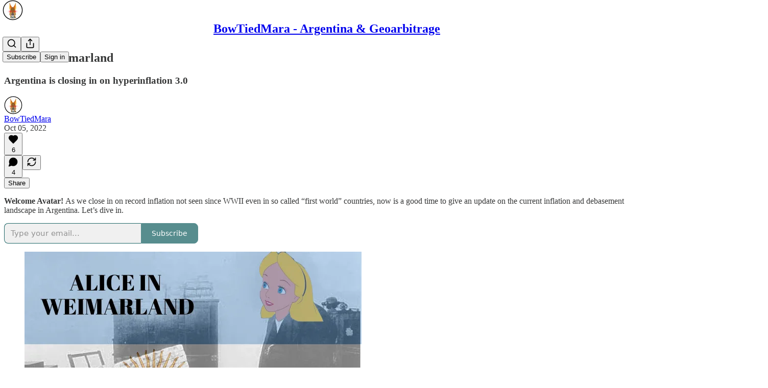

--- FILE ---
content_type: application/javascript
request_url: https://substackcdn.com/bundle/static/js/2985.08d01665.js
body_size: 10373
content:
"use strict";(self.webpackChunksubstack=self.webpackChunksubstack||[]).push([["2985"],{60927:function(e,t,r){r.d(t,{A:()=>n});let n=(0,r(81315).A)("arrow-left-right",[["path",{d:"M8 3 4 7l4 4",key:"9rb6wj"}],["path",{d:"M4 7h16",key:"6tx8e3"}],["path",{d:"m16 21 4-4-4-4",key:"siv7j2"}],["path",{d:"M20 17H4",key:"h6l3hr"}]])},33167:function(e,t,r){r.d(t,{A:()=>n});let n=(0,r(81315).A)("arrow-up-right",[["path",{d:"M7 7h10v10",key:"1tivn9"}],["path",{d:"M7 17 17 7",key:"1vkiza"}]])},38376:function(e,t,r){r.d(t,{A:()=>n});let n=(0,r(81315).A)("bell-off",[["path",{d:"M10.268 21a2 2 0 0 0 3.464 0",key:"vwvbt9"}],["path",{d:"M17 17H4a1 1 0 0 1-.74-1.673C4.59 13.956 6 12.499 6 8a6 6 0 0 1 .258-1.742",key:"178tsu"}],["path",{d:"m2 2 20 20",key:"1ooewy"}],["path",{d:"M8.668 3.01A6 6 0 0 1 18 8c0 2.687.77 4.653 1.707 6.05",key:"1hqiys"}]])},49436:function(e,t,r){r.d(t,{A:()=>n});let n=(0,r(81315).A)("bell",[["path",{d:"M10.268 21a2 2 0 0 0 3.464 0",key:"vwvbt9"}],["path",{d:"M3.262 15.326A1 1 0 0 0 4 17h16a1 1 0 0 0 .74-1.673C19.41 13.956 18 12.499 18 8A6 6 0 0 0 6 8c0 4.499-1.411 5.956-2.738 7.326",key:"11g9vi"}]])},32307:function(e,t,r){r.d(t,{A:()=>n});let n=(0,r(81315).A)("calendar",[["path",{d:"M8 2v4",key:"1cmpym"}],["path",{d:"M16 2v4",key:"4m81vk"}],["rect",{width:"18",height:"18",x:"3",y:"4",rx:"2",key:"1hopcy"}],["path",{d:"M3 10h18",key:"8toen8"}]])},70010:function(e,t,r){r.d(t,{A:()=>n});let n=(0,r(81315).A)("chart-no-axes-column",[["line",{x1:"18",x2:"18",y1:"20",y2:"10",key:"1xfpm4"}],["line",{x1:"12",x2:"12",y1:"20",y2:"4",key:"be30l9"}],["line",{x1:"6",x2:"6",y1:"20",y2:"14",key:"1r4le6"}]])},44435:function(e,t,r){r.d(t,{A:()=>n});let n=(0,r(81315).A)("crop",[["path",{d:"M6 2v14a2 2 0 0 0 2 2h14",key:"ron5a4"}],["path",{d:"M18 22V8a2 2 0 0 0-2-2H2",key:"7s9ehn"}]])},18931:function(e,t,r){r.d(t,{A:()=>n});let n=(0,r(81315).A)("external-link",[["path",{d:"M15 3h6v6",key:"1q9fwt"}],["path",{d:"M10 14 21 3",key:"gplh6r"}],["path",{d:"M18 13v6a2 2 0 0 1-2 2H5a2 2 0 0 1-2-2V8a2 2 0 0 1 2-2h6",key:"a6xqqp"}]])},3160:function(e,t,r){r.d(t,{A:()=>n});let n=(0,r(81315).A)("eye",[["path",{d:"M2.062 12.348a1 1 0 0 1 0-.696 10.75 10.75 0 0 1 19.876 0 1 1 0 0 1 0 .696 10.75 10.75 0 0 1-19.876 0",key:"1nclc0"}],["circle",{cx:"12",cy:"12",r:"3",key:"1v7zrd"}]])},96758:function(e,t,r){r.d(t,{A:()=>n});let n=(0,r(81315).A)("file-volume",[["path",{d:"M11 11a5 5 0 0 1 0 6",key:"193qb2"}],["path",{d:"M14 2v4a2 2 0 0 0 2 2h4",key:"tnqrlb"}],["path",{d:"M4 6.765V4a2 2 0 0 1 2-2h9l5 5v13a2 2 0 0 1-2 2H6a2 2 0 0 1-.93-.23",key:"ifyjnl"}],["path",{d:"M7 10.51a.5.5 0 0 0-.826-.38l-1.893 1.628A1 1 0 0 1 3.63 12H2.5a.5.5 0 0 0-.5.5v3a.5.5 0 0 0 .5.5h1.129a1 1 0 0 1 .652.242l1.893 1.63a.5.5 0 0 0 .826-.38z",key:"mk8rxu"}]])},21767:function(e,t,r){r.d(t,{A:()=>n});let n=(0,r(81315).A)("gift",[["rect",{x:"3",y:"8",width:"18",height:"4",rx:"1",key:"bkv52"}],["path",{d:"M12 8v13",key:"1c76mn"}],["path",{d:"M19 12v7a2 2 0 0 1-2 2H7a2 2 0 0 1-2-2v-7",key:"6wjy6b"}],["path",{d:"M7.5 8a2.5 2.5 0 0 1 0-5A4.8 8 0 0 1 12 8a4.8 8 0 0 1 4.5-5 2.5 2.5 0 0 1 0 5",key:"1ihvrl"}]])},12723:function(e,t,r){r.d(t,{A:()=>n});let n=(0,r(81315).A)("images",[["path",{d:"M18 22H4a2 2 0 0 1-2-2V6",key:"pblm9e"}],["path",{d:"m22 13-1.296-1.296a2.41 2.41 0 0 0-3.408 0L11 18",key:"nf6bnh"}],["circle",{cx:"12",cy:"8",r:"2",key:"1822b1"}],["rect",{width:"16",height:"16",x:"6",y:"2",rx:"2",key:"12espp"}]])},18771:function(e,t,r){r.d(t,{A:()=>n});let n=(0,r(81315).A)("milestone",[["path",{d:"M12 13v8",key:"1l5pq0"}],["path",{d:"M12 3v3",key:"1n5kay"}],["path",{d:"M4 6a1 1 0 0 0-1 1v5a1 1 0 0 0 1 1h13a2 2 0 0 0 1.152-.365l3.424-2.317a1 1 0 0 0 0-1.635l-3.424-2.318A2 2 0 0 0 17 6z",key:"1btarq"}]])},25005:function(e,t,r){r.d(t,{A:()=>n});let n=(0,r(81315).A)("pen-line",[["path",{d:"M12 20h9",key:"t2du7b"}],["path",{d:"M16.376 3.622a1 1 0 0 1 3.002 3.002L7.368 18.635a2 2 0 0 1-.855.506l-2.872.838a.5.5 0 0 1-.62-.62l.838-2.872a2 2 0 0 1 .506-.854z",key:"1ykcvy"}]])},61250:function(e,t,r){r.d(t,{A:()=>n});let n=(0,r(81315).A)("pin-off",[["path",{d:"M12 17v5",key:"bb1du9"}],["path",{d:"M15 9.34V7a1 1 0 0 1 1-1 2 2 0 0 0 0-4H7.89",key:"znwnzq"}],["path",{d:"m2 2 20 20",key:"1ooewy"}],["path",{d:"M9 9v1.76a2 2 0 0 1-1.11 1.79l-1.78.9A2 2 0 0 0 5 15.24V16a1 1 0 0 0 1 1h11",key:"c9qhm2"}]])},27786:function(e,t,r){r.d(t,{A:()=>n});let n=(0,r(81315).A)("pin",[["path",{d:"M12 17v5",key:"bb1du9"}],["path",{d:"M9 10.76a2 2 0 0 1-1.11 1.79l-1.78.9A2 2 0 0 0 5 15.24V16a1 1 0 0 0 1 1h12a1 1 0 0 0 1-1v-.76a2 2 0 0 0-1.11-1.79l-1.78-.9A2 2 0 0 1 15 10.76V7a1 1 0 0 1 1-1 2 2 0 0 0 0-4H8a2 2 0 0 0 0 4 1 1 0 0 1 1 1z",key:"1nkz8b"}]])},14520:function(e,t,r){r.d(t,{A:()=>n});let n=(0,r(81315).A)("shuffle",[["path",{d:"m18 14 4 4-4 4",key:"10pe0f"}],["path",{d:"m18 2 4 4-4 4",key:"pucp1d"}],["path",{d:"M2 18h1.973a4 4 0 0 0 3.3-1.7l5.454-8.6a4 4 0 0 1 3.3-1.7H22",key:"1ailkh"}],["path",{d:"M2 6h1.972a4 4 0 0 1 3.6 2.2",key:"km57vx"}],["path",{d:"M22 18h-6.041a4 4 0 0 1-3.3-1.8l-.359-.45",key:"os18l9"}]])},78834:function(e,t,r){r.d(t,{A:()=>n});let n=(0,r(81315).A)("square",[["rect",{width:"18",height:"18",x:"3",y:"3",rx:"2",key:"afitv7"}]])},3549:function(e,t,r){r.d(t,{A:()=>n});let n=(0,r(81315).A)("type",[["polyline",{points:"4 7 4 4 20 4 20 7",key:"1nosan"}],["line",{x1:"9",x2:"15",y1:"20",y2:"20",key:"swin9y"}],["line",{x1:"12",x2:"12",y1:"4",y2:"20",key:"1tx1rr"}]])},13589:function(e,t,r){r.d(t,{Mk:()=>G,Z4:()=>D,i3:()=>F});var n,o,i=r(17402);function s(e,t){for(var r=0;r<t.length;r++){var n=t[r];n.enumerable=n.enumerable||!1,n.configurable=!0,"value"in n&&(n.writable=!0),Object.defineProperty(e,n.key,n)}}function a(e,t,r){return t&&s(e.prototype,t),r&&s(e,r),e}function u(){return(u=Object.assign||function(e){for(var t=1;t<arguments.length;t++){var r=arguments[t];for(var n in r)Object.prototype.hasOwnProperty.call(r,n)&&(e[n]=r[n])}return e}).apply(this,arguments)}function l(e,t){return(l=Object.setPrototypeOf||function(e,t){return e.__proto__=t,e})(e,t)}function c(e,t){(null==t||t>e.length)&&(t=e.length);for(var r=0,n=Array(t);r<t;r++)n[r]=e[r];return n}function f(e,t){var r="undefined"!=typeof Symbol&&e[Symbol.iterator]||e["@@iterator"];if(r)return(r=r.call(e)).next.bind(r);if(Array.isArray(e)||(r=function(e,t){if(e){if("string"==typeof e)return c(e,void 0);var r=Object.prototype.toString.call(e).slice(8,-1);if("Object"===r&&e.constructor&&(r=e.constructor.name),"Map"===r||"Set"===r)return Array.from(e);if("Arguments"===r||/^(?:Ui|I)nt(?:8|16|32)(?:Clamped)?Array$/.test(r))return c(e,void 0)}}(e))||t&&e&&"number"==typeof e.length){r&&(e=r);var n=0;return function(){return n>=e.length?{done:!0}:{done:!1,value:e[n++]}}}throw TypeError("Invalid attempt to iterate non-iterable instance.\nIn order to be iterable, non-array objects must have a [Symbol.iterator]() method.")}function p(e){var t=(0,i.useRef)(null);return function(r){r&&r!==t.current&&(t.current=r,e(r))}}var d="undefined"!=typeof window?i.useLayoutEffect:i.useEffect;function h(e){return parseFloat(e.replace("px",""))}function v(e,t,r){return e<t?t:e>r?r:e}function g(){for(var e=arguments.length,t=Array(e),r=0;r<e;r++)t[r]=arguments[r];return function(e){for(var r,n=f(t);!(r=n()).done;){var o=r.value;o&&("function"==typeof o?o(e):o.current=e)}}}function y(e){return"react-laag: Could not find a valid reference for the "+e+" element. There might be 2 causes:\n   - Make sure that the 'ref' is set correctly on the "+e+' element when isOpen: true. Also make sure your component forwards the ref with "forwardRef()".\n   - Make sure that you are actually rendering the '+e+" when the isOpen prop is set to true"}var m=(0,i.createContext)({});function b(e){var t=e.children,r=e.registrations,n=(0,i.useCallback)(function(e){return r.current.add(e),function(){return r.current.delete(e)}},[r]);return(0,i.createElement)(m.Provider,{value:n},t)}var w={top:"bottom",left:"right",bottom:"top",right:"left",center:"center"},k=function(){function e(e,t,r,n,o,i,s,a,u){this.prop=void 0,this.opposite=void 0,this.isHorizontal=void 0,this.sizeProp=void 0,this.oppositeSizeProp=void 0,this.cssProp=void 0,this.oppositeCssProp=void 0,this.isCenter=void 0,this.isPush=void 0,this.prop=e,this.opposite=t,this.isHorizontal=r,this.sizeProp=n,this.oppositeSizeProp=o,this.cssProp=i,this.oppositeCssProp=s,this.isCenter=a,this.isPush=u}var t=e.prototype;return t.factor=function(e){return e*(this.isPush?1:-1)},t.isOppositeDirection=function(e){return this.isHorizontal!==e.isHorizontal},e}();function C(e,t){void 0===t&&(t=!0);var r=["left","right"].includes(e);return new k(e,t?C(w[e],!1):null,r,r?"width":"height",r?"height":"width",r?"left":"top",r?"top":"left","center"===e,!["right","bottom"].includes(e))}var S={top:C("top"),bottom:C("bottom"),left:C("left"),right:C("right")},E=u({},S,{center:C("center")}),O=["top","left","bottom","right"],A=function(){function e(e){return this.top=void 0,this.left=void 0,this.right=void 0,this.bottom=void 0,Object.assign(this,e)}return e.mergeSmallestSides=function(t){var r=t[0],n=t.slice(1);if(!r)throw Error("Please provide at least 1 bounds objects in order to merge");for(var o,i=Object.fromEntries(O.map(function(e){return[e,r[e]]})),s=f(n);!(o=s()).done;)for(var a,u=o.value,l=f(O);!(a=l()).done;){var c=a.value;i[c]=Math.min(i[c],u[c])}return new e(i)},a(e,[{key:"allSidesArePositive",get:function(){var e=this;return O.every(function(t){return e[t]>=0})}},{key:"negativeSides",get:function(){var e=this;return Object.fromEntries(O.filter(function(t){return e[t]<0}).map(function(t){return[t,e[t]]}))}}]),e}();function M(){for(var e=arguments.length,t=Array(e),r=0;r<e;r++)t[r]=arguments[r];return t.reduce(function(e,t){return e+(t?h(t):0)},0)}function P(e){return{top:e.top,left:e.left,right:e.right,bottom:e.bottom,width:e.width,height:e.height}}var x={top:0,left:0,right:0,bottom:0,width:0,height:0},B=function(){function e(e){return void 0===e&&(e={}),this.top=void 0,this.left=void 0,this.right=void 0,this.bottom=void 0,this.width=void 0,this.height=void 0,Object.assign(this,x,e)}e.create=function(t){return new e(t)},e.fromElement=function(t,r){void 0===r&&(r={});var n=r,o=n.withTransform,i=n.environment,s=void 0===i?window:i,a=n.withScrollbars,l=new e(P(t.getBoundingClientRect()));if(!(void 0===o||o)){var c=s.getComputedStyle(t),f=c.width,p=c.height,d=c.boxSizing,v=c.borderLeft,g=c.borderRight,y=c.borderTop,m=c.borderBottom,b=c.paddingLeft,w=c.paddingRight,k=c.paddingTop,C=c.paddingBottom,S="border-box"===d?h(f):M(f,v,g,b,w),E="border-box"===d?h(p):M(p,y,m,k,C);l=new e(u({},l,{width:S,height:E}))}if(!(void 0===a||a)){var O=l.width-t.clientWidth,A=l.height-t.clientHeight;return l.substract({right:O,bottom:A})}return l},e.empty=function(){return new e},e.fromWindow=function(t){var r,n=null!=(r=null==t?void 0:t.document.scrollingElement)?r:null==t?void 0:t.document.documentElement,o=null!=n?n:{},i=o.clientWidth,s=void 0===i?0:i,a=o.clientHeight,u=void 0===a?0:a;return new e({width:s,height:u,right:s,bottom:u})};var t=e.prototype;return t.toObject=function(){return P(this)},t.merge=function(t){var r=this.toObject();return new e(u({},r,"function"==typeof t?t(r):t))},t.substract=function(t){for(var r=this.toObject(),n=Object.entries(t),o=0;o<n.length;o++){var i=n[o],s=i[0],a=i[1];if(s in S){var u=S[s];r[s]+=u.factor(a),r[u.isHorizontal?"width":"height"]-=a}else r[s]-=a||0}return new e(r)},t.offsetsTo=function(e){return new A({top:e.top-this.top,bottom:this.bottom-e.bottom,left:e.left-this.left,right:this.right-e.right})},t.mapSides=function(t){for(var r=this.toObject(),n=Object.values(S),o=0;o<n.length;o++){var i=n[o];r[i.prop]=t(i,r[i.prop])}return new e(r)},a(e,[{key:"surface",get:function(){return this.width*this.height}}]),e}(),j=function(){function e(e,t,r,n,o){this.primary=void 0,this.secondary=void 0,this.offsets=void 0,this.subjectsBounds=void 0,this._cachedLayerBounds=null,this._cachedContainerOffsets=null,this.primary=e,this.secondary=t,this.offsets=o,this.setSubjectsBounds(r,n)}var t=e.prototype;return t.setSubjectsBounds=function(e,t){if(!t){this.subjectsBounds=e;return}var r="function"==typeof t?t(this.primary.prop):t;this.subjectsBounds=e.merge({layer:u({},e.layer,r)})},t.getLayerBounds=function(e){if(void 0===e&&(e=0),this._cachedLayerBounds&&0===e)return this._cachedLayerBounds;var t=this.primary,r=this.secondary,n=this.subjectsBounds,o=n.trigger,i=n.layer,s=n.arrow,a=t.isHorizontal,u=t.oppositeCssProp,l=t.oppositeSizeProp,c=t.prop,f=t.opposite,p=B.empty();p[f.prop]=o[c]-t.factor(this.offsets.trigger),p[c]=p[f.prop]-t.factor(i[t.sizeProp]);var d=2*this.offsets.arrow,h=o[u]-(i[l]-s[l])+d,g=o[u]+(o[l]-s[l])-d;if(r.isPush||(h+=i[l],g+=i[l]),r.isCenter){var y=(a?S.top:S.left).prop,m=(a?S.bottom:S.right).prop;p[y]=v(o[y]+o[l]/2-i[l]/2+e,h,g),p[m]=p[y]+i[l]}else{var b=o[r.prop],w=b<h?h-b:b>g?g-b:0;p[r.prop]=v(b+e+w,h,g),p[r.opposite.prop]=p[r.prop]+r.factor(i[l])}p.width=p.right-p.left,p.height=p.bottom-p.top;var k=B.create(p);return 0===e&&(this._cachedLayerBounds=k),k},t.getLayerCollisionBounds=function(){var e=this.offsets.container;return this.getLayerBounds().mapSides(function(t,r){return r-t.factor(e)}).merge(function(t){return{width:t.width+2*e,height:t.height+2*e}})},t.getContainerOffsets=function(e){if(this._cachedContainerOffsets&&!e)return this._cachedContainerOffsets;var t=this.subjectsBounds.merge({layer:e||this.getLayerCollisionBounds()}),r=A.mergeSmallestSides(t.layerOffsetsToScrollContainers);return e||(this._cachedContainerOffsets=r),r},a(e,[{key:"type",get:function(){return this.primary.prop+"-"+("center"===this.secondary.prop?"center":["bottom","right"].includes(this.secondary.prop)?"end":"start")}},{key:"triggerIsBigger",get:function(){var e=this.secondary.isHorizontal,t=this.subjectsBounds,r=t.triggerHasBiggerWidth,n=t.triggerHasBiggerHeight;return e&&r||!e&&n}},{key:"fitsContainer",get:function(){return this.getContainerOffsets().allSidesArePositive}},{key:"visibleSurface",get:function(){var e=this.getLayerBounds(),t=this.getContainerOffsets(e).negativeSides;for(var r in t)t[r]=-t[r];return e.substract(t).surface}},{key:"secondaryOffsetSide",get:function(){var e,t,r=this;return(null!=(e=null==(t=Object.entries(this.getContainerOffsets().negativeSides).map(function(e){var t=e[0],r=e[1];return[S[t],r]}).filter(function(e){var t=e[0];return r.primary.isOppositeDirection(t)}).sort(function(e,t){var r=e[1];return t[1]-r}))?void 0:t[0])?e:[])[0]||null}}]),e}(),H=function(e){function t(){return e.apply(this,arguments)||this}return t.prototype=Object.create(e.prototype),t.prototype.constructor=t,l(t,e),t.prototype.getLayerBounds=function(){var e=this.subjectsBounds,t=e.trigger,r=e.layer,n=B.empty();return n.top=t.top+t.height/2-r.height/2,n.bottom=n.top+r.height,n.left=t.left+t.width/2-r.width/2,n.right=n.left+r.width,n.width=n.right-n.left,n.height=n.bottom-n.top,n},t}(j),L={position:"absolute",willChange:"top, left",left:null,right:null,top:null,bottom:null},z=function(){function e(e,t,r){this.placements=void 0,this.config=void 0,this.subjectsBounds=void 0,this.placements=e,this.config=t,this.subjectsBounds=r}e.getSidesFromPlacementType=function(e){var t,r=e.split("-"),n=r[0],o=r[1],i=S[n];return t="center"===o?E.center:i.isHorizontal?"start"===o?E.top:E.bottom:"start"===o?E.left:E.right,[i,t]},e.create=function(t,r){var n={arrow:r.arrowOffset,container:r.containerOffset,trigger:r.triggerOffset};function o(o){void 0===o&&(o=r.placement);var i=e.getSidesFromPlacementType(o),s=i[0],a=i[1],u=S[s.isHorizontal?r.preferY:r.preferX],l=!s.isHorizontal&&t.triggerHasBiggerWidth||s.isHorizontal&&t.triggerHasBiggerHeight;function c(e,o){return new j(e,o,t,r.layerDimensions,n)}var f=[];return f[0]=c(s,a),f[1]=c(s,a.isCenter?u:E.center),f[2]=c(s,E[(a.opposite.isCenter?u.opposite:a.opposite).prop]),f[3]=c(u,l?s:E[s.opposite.prop]),f[4]=c(u,E.center),f[5]=c(u,l?E[s.opposite.prop]:s),f[6]=c(S[u.opposite.prop],l?s:E[s.opposite.prop]),f[7]=c(S[u.opposite.prop],E.center),f[8]=c(S[u.opposite.prop],l?E[s.opposite.prop]:s),f[9]=c(S[s.opposite.prop],a),f[10]=c(S[s.opposite.prop],a.isCenter?u:E.center),f[11]=c(S[s.opposite.prop],E[(a.opposite.isCenter?u.opposite:a.opposite).prop]),f=f.filter(function(e){return e.type===r.placement||r.possiblePlacements.includes(e.type)})}return"center"===r.placement?new e([new H(E.center,E.center,t,r.layerDimensions,n)].concat(o(r.preferY+"-"+r.preferX)),r,t):new e(o(),r,t)};var t=e.prototype;return t.filterPlacementsBySide=function(e){return this.placements.filter(function(t){return t.primary===e})},t.findFirstPlacementThatFits=function(){return this.placements.find(function(e){return e.fitsContainer})},t.placementWithBiggestVisibleSurface=function(){return this.placements.map(function(e){return{placement:e,surface:e.visibleSurface}}).sort(function(e,t){return t.surface-e.surface})[0].placement},t.findSuitablePlacement=function(){return this.config.auto?this.findFirstPlacementThatFits()||this.placementWithBiggestVisibleSurface():this.placements[0]},t.getSecondaryOffset=function(e){var t,r=this.config,n=r.auto,o=r.snap;if(!n||o||e instanceof H)return 0;var i=this.filterPlacementsBySide(e.primary);if(0===i.indexOf(e)&&e.fitsContainer)return 0;var s=i.find(function(e){return!e.fitsContainer});if(!s)return 0;var a=s.secondaryOffsetSide;if(!a)return 0;var u=e.getContainerOffsets(),l=e.secondary;return t=e.triggerIsBigger||s===e?a.isPush?-1:1:l===E.left||[E.top,E.center].includes(l)&&a.isPush?-1:1,u[a.prop]*t},t.getStyles=function(e,t,r,n){var o={willChange:"top, left, width, height"};return{arrow:function(e,t,r){if(t.primary.isCenter)return L;var n,o,i,s,a,l,c,f,p,d,h=e.layer,g=e.trigger,y=e.arrow,m=t.primary.oppositeSizeProp,b=g[m]>h[m],w=r+y[m]/2,k=h[m]-y[m]/2-r,C=(n=e.layer,o=e.trigger,i=e.arrow,s=t.primary.oppositeSizeProp,l=(a=t.primary.isHorizontal?["top","bottom"]:["left","right"])[0],c=a[1],((f=n[l]+n[s]/2-o[l]-i[s]/2-r)<0?-f:0)+((p=n[c]-n[s]/2-o[c]+i[s]/2+r)>0?-p:0)),S=t.primary.prop,E=t.primary.oppositeCssProp,O=b?h[m]/2+C:g[E]+g[m]/2-h[E];return u({},L,((d={})[S]="100%",d[E]=v(O,w,k),d))}(this.subjectsBounds.merge({layer:e}),t,this.config.arrowOffset),layer:this.config.overflowContainer?u({},o,{position:"fixed",top:e.top,left:e.left}):u({},o,{position:"absolute",top:e.top-this.subjectsBounds.parent.top+r.top-n.top,left:e.left-this.subjectsBounds.parent.left+r.left-n.left})}},t.getHasDisappeared=function(e){var t=this.config.overflowContainer?this.subjectsBounds.trigger:e,r=A.mergeSmallestSides(this.subjectsBounds.offsetsToScrollContainers(t,!0));return Object.entries(r.negativeSides).some(function(e){var r=e[0];return e[1]<=-t[S[r].sizeProp]})?"full":r.allSidesArePositive?null:"partial"},t.result=function(e,t){var r=this.findSuitablePlacement(),n=this.getSecondaryOffset(r),o=r.getLayerBounds(n);return{styles:this.getStyles(o,r,e,t),layerSide:r.primary.prop,placement:r,layerBounds:o,hasDisappeared:this.getHasDisappeared(o)}},e}(),T=function(){function e(e,t){this.overflowContainer=void 0,this.trigger=void 0,this.layer=void 0,this.arrow=void 0,this.parent=void 0,this.window=void 0,this.scrollContainers=void 0,this.overflowContainer=t,Object.assign(this,e)}e.create=function(t,r,n,o,i,s,a,u){var l=B.fromWindow(t);return new e({layer:B.fromElement(r,{environment:t,withTransform:!1}),trigger:u?B.create(P(u())):B.fromElement(n),arrow:i?B.fromElement(i):B.empty(),parent:o?B.fromElement(o):l,window:l,scrollContainers:[l].concat(s.map(function(e){return B.fromElement(e,{withScrollbars:!1})}))},a)};var t=e.prototype;return t.merge=function(t){return new e(u({},this,t),this.overflowContainer)},t.offsetsToScrollContainers=function(e,t){return void 0===t&&(t=!1),(this.overflowContainer&&!t?[this.window]:this.scrollContainers).map(function(t){return t.offsetsTo(e)})},a(e,[{key:"layerOffsetsToScrollContainers",get:function(){return this.offsetsToScrollContainers(this.layer)}},{key:"triggerHasBiggerWidth",get:function(){return this.trigger.width>this.layer.width}},{key:"triggerHasBiggerHeight",get:function(){return this.trigger.height>this.layer.height}}]),e}(),R=["bottom-start","bottom-end","bottom-center","top-start","top-center","top-end","left-end","left-center","left-start","right-end","right-center","right-start","center"],I=void 0;function D(e){var t,r,n,o,s,a,l,c,v,w,k,C,S,E,O,A,M,P,x,B,j,H,L,D,W,N,_,q,Y,F,G,X,Z,U,$,J,K,Q,ee=e.isOpen,et=void 0!==ee&&ee,er=e.overflowContainer,en=void 0===er||er,eo=e.environment,ei=void 0===eo?"undefined"!=typeof window?window:void 0:eo,es=e.ResizeObserver,ea=e.placement,eu=void 0===ea?"top-center":ea,el=e.possiblePlacements,ec=void 0===el?R:el,ef=e.preferX,ep=void 0===ef?"right":ef,ed=e.preferY,eh=void 0===ed?"bottom":ed,ev=e.auto,eg=void 0!==ev&&ev,ey=e.snap,em=void 0!==ey&&ey,eb=e.triggerOffset,ew=void 0===eb?0:eb,ek=e.containerOffset,eC=void 0===ek?10:ek,eS=e.arrowOffset,eE=void 0===eS?0:eS,eO=e.container,eA=void 0===eO?I:eO,eM=e.layerDimensions,eP=void 0===eM?null:eM,ex=e.onDisappear,eB=e.onOutsideClick,ej=e.onParentClose,eH=e.trigger,eL=(0,i.useState)(function(){return{layerSide:"center"===eu?"center":z.getSidesFromPlacementType(eu)[0].prop,styles:{layer:{position:en?"fixed":"absolute",top:0,left:0},arrow:{position:"absolute",top:0,left:0}}}}),ez=eL[0],eT=eL[1],eR=(0,i.useRef)(null),eI=(t=(0,i.useRef)(ez),et?t.current=ez:t.current=null,t),eD=(0,i.useRef)({cancelled:!1});(0,i.useEffect)(function(){return function(){eD.current.cancelled=!0}},[]);var eV=(0,i.useCallback)(function(e,t,r){var n=e.arrow,o=e.layer,i=e.scrollContainers,s=e.trigger,a=i[0],u=T.create(ei,o,s,a,n,i,en,null==eH?void 0:eH.getBounds),l=z.create(u,{placement:eu,possiblePlacements:ec,auto:eg,layerDimensions:eP,arrowOffset:eE,containerOffset:eC,triggerOffset:ew,preferX:ep,preferY:eh,snap:em,overflowContainer:en}).result(t,r),c=l.hasDisappeared,f={layerSide:l.layerSide,styles:l.styles};if(!eI.current||function(e,t){if(e.layerSide!==t.layerSide)return!0;for(var r=0,n=["position","top","left","right","bottom"];r<n.length;r++){var o=n[r];if(e.styles.layer[o]!==t.styles.layer[o]||e.styles.arrow[o]!==t.styles.arrow[o])return!0}return!1}(eI.current,f)){eI.current=f,eD.current.cancelled=!0;var p={cancelled:!1};eD.current=p,Promise.resolve().then(function(){p.cancelled||eT(f)})}null!=c&&null!=ex&&ex(c)},[eE,eg,eC,ei,eP,ex,en,eu,ec,ep,eh,em,ew,eI,eH]),eW=(n=(r={ResizeObserverPolyfill:es,environment:ei,enabled:et,overflowContainer:en,onChange:eV,triggerOption:eH}).enabled,o=r.onChange,s=r.environment,a=r.ResizeObserverPolyfill,l=r.overflowContainer,c=r.triggerOption,v=function(e,t){if(void 0!==e)return t||e.ResizeObserver}(s,a),(0,i.useEffect)(function(){},[v]),w=(0,i.useRef)(null),k=!!c,O=(C={scrollContainers:[],trigger:null,layer:null},S=(0,i.useRef)(C),E=(0,i.useMemo)(function(){return[function(){return S.current},function(e){"function"==typeof e?S.current=e(S.current):S.current=e}]},[]))[0],A=E[1],x=(M=(0,i.useRef)([]),P=(0,i.useMemo)(function(){return{hasEventSubscriptions:function(){return M.current.length>0},removeAllEventSubscriptions:function(){for(var e,t=f(M.current);!(e=t()).done;)(0,e.value)();M.current=[]},addEventSubscription:function(e){M.current.push(e)}}},[])).hasEventSubscriptions,B=P.addEventSubscription,j=P.removeAllEventSubscriptions,H=(0,i.useCallback)(function(){var e=O(),t=e.layer,r=e.trigger,n=e.scrollContainers,i=n[0];if(!t)throw Error(y("layer"));if(!r&&!k)throw Error(y("trigger"));var a={top:0,left:0};if(i){var u=i.scrollLeft;a={top:i.scrollTop,left:u}}else{var l=s.scrollX;a={top:s.scrollY,left:l}}var c={left:0,top:0};if(i){var f=s.getComputedStyle(i),p=f.borderLeftWidth,d=f.borderTopWidth;c={left:h(p)||0,top:h(d)||0}}o({layer:t,trigger:r,scrollContainers:n,arrow:w.current},a,c)},[O,o,s,w,k]),L=(0,i.useCallback)(function(){var e=O(),t=e.trigger,r=e.layer,n=e.scrollContainers;if(!r)throw Error(y("layer"));if(!t&&!k)throw Error(y("trigger"));if(v){for(var o=!1,i=new v(function(){if(!o){o=!0;return}H()}),a=0,u=[t,r,document.body];a<u.length;a++){var l=u[a];l&&i.observe(l)}B(function(){for(var e=0,n=[t,r,document.body];e<n.length;e++){var o=n[e];o&&i.unobserve(o)}i.disconnect()})}for(var c,p=[s].concat(n),d=f(p);!(c=d()).done;)!function(){var e=c.value;e.addEventListener("scroll",H),B(function(){return e.removeEventListener("scroll",H)})}()},[O,B,H,s,v,k]),D=(0,i.useCallback)(function(e,t){n&&e&&e!==t&&(j(),L(),H())},[j,L,H,n]),W=p((0,i.useCallback)(function(e){var t=O().layer;A(function(t){return u({},t,{layer:e})}),D(t,e)},[O,A,D])),N=(0,i.useCallback)(function(e){var t=function e(t,r){var n=[];if(!t||!r||t===document.body)return n;var o=r.getComputedStyle(t);return[o.overflow,o.overflowX,o.overflowY].some(function(e){return["auto","scroll"].includes(e)})&&n.push(t),[].concat(n,e(t.parentElement,r))}(e,s),r=t[0];return r&&(["relative","absolute","fixed"].includes(s.getComputedStyle(r).position)||l||(r.style.position="relative")),t},[s,l]),_=p((0,i.useCallback)(function(e){var t=N(e),r=O().trigger;A(function(r){return u({},r,{trigger:e,scrollContainers:t})}),D(r,e)},[O,A,D,N])),d(function(){q&&A(function(e){return u({},e,{scrollContainers:N(q)})})},[q=null==c||null==c.getParent?void 0:c.getParent(),A,N]),d(function(){return n&&!x()&&L(),function(){x()&&j()}},[n,x,L,j]),d(function(){n&&H()}),{triggerRef:_,layerRef:W,arrowRef:w,closestScrollContainer:O().scrollContainers[0]||null}),eN=eW.triggerRef,e_=eW.layerRef,eq=eW.arrowRef,eY=eW.closestScrollContainer,eF=(F=(Y={isOpen:et,onOutsideClick:eB,onParentClose:ej}).isOpen,G=Y.onOutsideClick,X=Y.onParentClose,Z=(0,i.useRef)(null),U=(0,i.useRef)(null),$=(0,i.useRef)(new Set),J=(0,i.useContext)(m),K=(0,i.useCallback)(function(e){var t=e.target,r=Z.current&&Z.current.contains(t),n=U.current&&U.current.contains(t),o=function(e,t){for(var r,n=f(e);!(r=n()).done;)if(!(0,r.value.shouldCloseWhenClickedOutside)(t))return!1;return!0}($.current,e);return n&&o&&$.current.forEach(function(e){return(0,e.closeChild)()}),!r&&!n&&o},[Z,U,$]),(0,i.useEffect)(function(){if("function"==typeof J)return J({shouldCloseWhenClickedOutside:K,closeChild:function(){X&&X()}})},[J,K,X,$]),(0,i.useEffect)(function(){var e="function"==typeof J;if(!(!F||!G||e))return document.addEventListener("click",t,!0),function(){return document.removeEventListener("click",t,!0)};function t(e){K(e)&&G()}},[F,G,K,J]),(0,i.useEffect)(function(){F||$.current.forEach(function(e){return(0,e.closeChild)()})},[F]),{closeOnOutsideClickRefs:{trigger:Z,layer:U},registrations:$}),eG=eF.closeOnOutsideClickRefs,eX=eF.registrations;return{triggerProps:eH?{}:{ref:g(eN,eG.trigger,eR)},layerProps:{ref:g(e_,eG.layer),style:ez.styles.layer},arrowProps:{ref:eq,style:ez.styles.arrow,layerSide:ez.layerSide},layerSide:ez.layerSide,triggerBounds:et?eH?eH.getBounds():null==(Q=eR.current)?void 0:Q.getBoundingClientRect():null,renderLayer:function(e){return"undefined"!=typeof document?(0,i.createPortal)((0,i.createElement)(b,{registrations:eX,children:e}),en||!eY?function(e){var t;if("function"==typeof e){if(!(t=e())||!(t instanceof HTMLElement))throw Error("react-laag: You've passed a function to the 'container' prop, but it returned no valid HTMLElement")}else if(e instanceof HTMLElement)t=e;else if("string"==typeof e){if(!(t=document.getElementById(e)))throw Error("react-laag: You've passed element with id '"+e+"' to the 'container' prop, but it returned no valid HTMLElement")}else HTMLElement,(t=document.getElementById(V))||((t=document.createElement("div")).id=V,t.style.cssText="\n        position: absolute;\n        top: 0px;\n        left: 0px;\n        right: 0px;\n      ",document.body.appendChild(t));return t}(eA):eY):null}}}var V="layers",W=["size","angle","borderWidth","borderColor","roundness","backgroundColor","layerSide","style"],N="left",_="bottom",q="right";function Y(e,t){return Math.tan(Math.PI/180*e)*t}var F=(0,i.forwardRef)(function(e,t){var r,n,o,s,a,l,c,f,p,d,h,v,g,y,m,b,w,k,C=e.size,E=void 0===C?8:C,O=e.angle,A=void 0===O?45:O,M=e.borderWidth,P=void 0===M?0:M,x=e.borderColor,B=e.roundness,j=e.backgroundColor,H=void 0===j?"white":j,L=e.layerSide,z=void 0===L?"top":L,T=e.style,R=function(e,t){if(null==e)return{};var r,n,o={},i=Object.keys(e);for(n=0;n<i.length;n++)r=i[n],t.indexOf(r)>=0||(o[r]=e[r]);return o}(e,W);if("center"===z)return null;var I=S[z],D=2*Y(A,E),V=Math.max(E,D);return(0,i.createElement)("svg",u({ref:t},R,{style:u({},void 0===T?{}:T,{transform:"translate"+(I.isHorizontal?"Y":"X")+"(-50%)"}),width:V,height:V,preserveAspectRatio:I.isPush?"xMinYMin":"xMaxYMax",viewBox:((r={})[_]="0 "+-P+" "+D+" "+E,r.top="0 0 "+D+" "+(E+P),r[q]=-P+" 0 "+E+" "+D,r[N]="0 0 "+(E+P)+" "+D,r)[I.prop]}),(0,i.createElement)("path",{fill:H,strokeWidth:P,stroke:void 0===x?"black":x,d:(a=(void 0===B?0:B)/10*E*2,l=((n={})[_]=[0,E],n.top=[0,0],n[q]=[E,D],n[N]=[0,D],n)[I.prop].join(" "),c=I.isHorizontal?"V 0":"H "+D,f=D/2,p=D/2+Y(A,E/8),d=E/8,h=((o={})[_]=["C",p,d,f+a,0,f,0],o.top=["C",p,E-d,f+a,E,f,E],o[q]=["C",d,D-p,0,f-a,0,f],o[N]=["C",E-d,D-p,E,f-a,E,f],o)[I.prop].join(" "),v=D/2-Y(A,E/8),g=E/8,y=((s={})[_]=["C",f-a,0,v,g,l],s.top=["C",f-a,E,v,E-g,l],s[q]=["C",0,f+a,g,D-v,l],s[N]=["C",E,f+a,E-g,D-v,l],s)[I.prop].join(" "),["M",l,c,h,y].join(" "))}),(0,i.createElement)("path",{fill:H,d:(m=Y(A,P),w=(b=I.isPush?[0,P]:[E,E-P])[0],k=b[1],I.isHorizontal?["M",w,P,"V",D-P,"L",k,D-P-m,"V",m+P,"Z"].join(" "):["M",P,w,"H",D-P,"L",D-P-m,k,"H",m+P,"Z"].join(" "))}))});function G(e){var t=void 0===e?{}:e,r=t.delayEnter,n=void 0===r?0:r,s=t.delayLeave,a=void 0===s?0:s,u=t.hideOnScroll,l=void 0===u||u,c=(0,i.useState)(!1),f=c[0],p=c[1],d=(0,i.useRef)(null),h=(0,i.useRef)(o.IDLE),v=(0,i.useRef)(!1),g=(0,i.useCallback)(function(){clearTimeout(d.current),d.current=null,h.current=o.IDLE},[]);function y(e,t){if(h.current===o.ENTERING&&d.current&&g(),f){if(t){p(!1),d.current=null,h.current=o.IDLE;return}h.current=o.LEAVING,d.current=window.setTimeout(function(){p(!1),d.current=null,h.current=o.IDLE},a)}}return(0,i.useEffect)(function(){function e(){f&&l&&(g(),p(!1))}return window.addEventListener("scroll",e,!0),function(){window.removeEventListener("scroll",e,!0),d.current&&clearTimeout(d.current)}},[f,l,g]),[f,{onMouseEnter:function(){h.current===o.LEAVING&&d.current&&g(),f||(h.current=o.ENTERING,d.current=window.setTimeout(function(){p(!0),d.current=null,h.current=o.IDLE},n))},onMouseLeave:y,onTouchStart:function(){v.current=!1},onTouchMove:function(){v.current=!0},onTouchEnd:function(){v.current||f||p(!0),v.current=!1}},function(){return y(null,!0)}]}(n=o||(o={}))[n.ENTERING=0]="ENTERING",n[n.LEAVING=1]="LEAVING",n[n.IDLE=2]="IDLE"}}]);